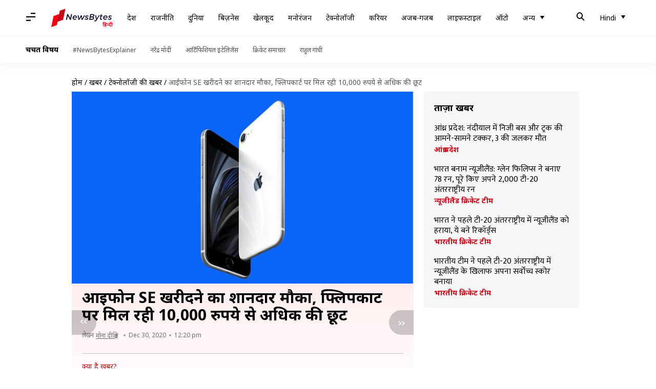

--- FILE ---
content_type: application/javascript; charset=utf-8
request_url: https://fundingchoicesmessages.google.com/f/AGSKWxXTlq_yvMen-iIpSU0W7Ivc9zsHmrmVWd0M8vNTVkSI5ZWOqkgddaumT-gIzk-d3MjPFQAbIGqgcDopGZi_1RhK3XAY0DVa545ZPodciYnJ9aTS5gHkOaR-FTx4iudPaT6GkGdXDDi7Y7MHSr2UX775ag1hjzgSP2chS7MTEp5CySYIcEurUbo_3XM6/_/ad/js/banner9232./showadvert./doubleclick.swf/videowall-ad./youradhere.
body_size: -1288
content:
window['5cdd5960-b51c-4f3c-8f4c-361b64d09cc9'] = true;